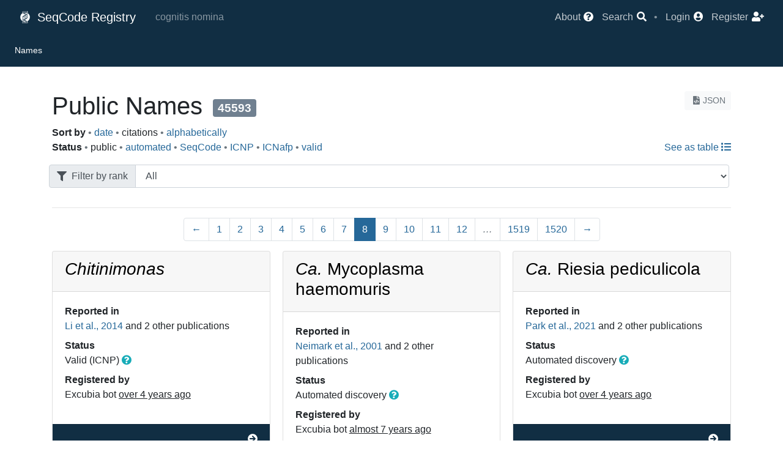

--- FILE ---
content_type: text/html; charset=utf-8
request_url: https://registry.seqco.de/names?page=8&sort=citations&status=public
body_size: 7967
content:
<!DOCTYPE html>
<html>
  <head>
    <!-- Page identity -->
    <title>SeqCode Registry</title>
      <link rel="canonical" href="https://registry.seqco.de/names?page=8&amp;sort=citations&amp;status=public" />
    <meta charset="utf-8" />

    <!-- Base infrastructure -->
    <meta name="csrf-param" content="authenticity_token" />
<meta name="csrf-token" content="HkpVLmTlO1eCSwr4AFhftjMAHKHYwbRc+POJMryVcMh0BocG1kt1Y8AtQKoHUMG00b5Rr0e/QtIry41wXNAO1g==" />
    <link rel="stylesheet" media="all" href="/assets/application-75737225417502e91cd7288c56019f3a41747e93c53306976d105de696c5d8a0.css" data-turbolinks-track="reload" />
    <script src="/assets/application-17b3c4ca44902552b142820c2c312833494bf7a956f1e5b63870f05ed3595982.js" data-turbolinks-track="reload"></script>
    <script src="/packs/js/application-e44b5eafd8c440f0b8da.js"></script>
    <link rel="stylesheet" media="screen" href="//ajax.googleapis.com/ajax/libs/jqueryui/1.12.1/themes/le-frog/jquery-ui.min.css" />
    <meta name="viewport" content="width=device-width, initial-scale=0.8" />

    <!-- Plausible -->
      <script
        defer
        event-app="registry"
        data-domain="registry.seqco.de"
        src="https://analytics.seqco.de/js/script.pageview-props.js"
      ></script>

    <!-- MapLibre -->
    <script
      defer
      src="https://unpkg.com/maplibre-gl@latest/dist/maplibre-gl.js"
    ></script>
    <link rel="stylesheet" defer
          href="https://unpkg.com/maplibre-gl@latest/dist/maplibre-gl.css" />

    <!-- Favicons -->
    <link rel="apple-touch-icon" sizes="180x180" href="/apple-touch-icon.png" />
    <link rel="icon" type="image/png" sizes="32x32" href="/favicon-32x32.png" />
    <link rel="icon" type="image/png" sizes="16x16" href="/favicon-16x16.png" />
    <link rel="manifest" href="/site.webmanifest" />
  </head>

  <body>
      <script type="text/javascript">
  var ROOT_PATH = 'https://registry.seqco.de/';
</script>


<nav class="navbar navbar-expand-lg navbar-dark bg-vdark-ce">
  <div class="container-fluid d-flex flex-row">
    <div class="navbar-brand p-0 m-0">
      <a class="navbar-brand" href="https://registry.seqco.de/">
        <img class="mr-1" style="margin-bottom: 0.25rem;" alt="SeqCode Logo" src="/assets/logo-531581d27b8b11d3f90c5edcdff07beba943da6c0ed00b0fa8d22c0109d5db7d.svg" width="20" height="20" />
        SeqCode Registry
</a>    </div>

    <div class="navbar-text flex-fill text-left">
      <span class="mx-3 navbar-lemma">cognitis nomina</span>
    </div>

    <button class="navbar-toggler" type="button" data-toggle="collapse"
            data-target="#navbarNav" aria-controls="navbarNav"
            aria-expanded="false" aria-label="Toggle navigation">
      <span class="navbar-toggler-icon"></span>
    </button>
    <div class="collapse navbar-collapse flex-grow-0" id="navbarNav">
      <ul class="navbar-nav">
  <li class="nav-item">
    <a title="About the SeqCode Registry" href="/page/about">
      <span class="nav-item-text">About</span>
      <i class="fas fa-question-circle"></i>
</a>  </li>
  <li class="nav-item">
    <a class="" type="button" data-toggle="modal" data-target="#modal-c85ac66f-ee83-4fc8-9fa3-93aa6d4277a7">
      <span class="nav-item-text">Search</span>
      <i class="fas fa-search"></i>
</a>  </li>
  <li class="nav-text">
    •
  </li>
    <li class="nav-item">
      <a title="Login" href="/users/sign_in">
        <span class="nav-item-text">Login</span>
        <i class="fas fa-user-circle"></i>
</a>    </li>
    <li class="nav-item">
      <a title="Register" href="/users/sign_up">
        <span class="nav-item-text">Register</span>
        <i class="fas fa-user-plus"></i>
</a>    </li>
</ul>

    </div>
  </div>
</nav>
  <nav class="navbar small sticky-top navbar-expand navbar-dark bg-dark-ce
              justify-content-between overflow-hidden">
    <div class="navbar-nav">
      <div class="collapse navbar-collapse crumbs">
        <a class="nav-item nav-link only-stuck" title="Home" href="https://registry.seqco.de/">
          <i class="fas fa-university"></i>
</a>            <span class="nav-item nav-link active">Names</span>
      </div>
    </div>
    <div>
      <a class="only-stuck" type="button" data-toggle="modal" data-target="#modal-c85ac66f-ee83-4fc8-9fa3-93aa6d4277a7">
        <i class="fas fa-search"></i>
</a>    </div>
  </nav>

        <div class='container mt-3'>
  </div>

      <br/>
    <div class="container">
      <div class="row">
          <div class="col-12">
            <div class="float-right text-right"><a color="light" class=" btn btn-light btn-sm text-muted" href="https://registry.seqco.de/names.json?page=8&amp;sort=citations&amp;status=public"><i class="fas fa-file-code"></i>JSON</a></div>

<h1>
  Public Names
  <div class="badge badge-count">45593</div>
</h1>

<div class="container p-0">
  <div class="row">
    <div class="col-sm-9">
      <b>Sort by</b>
        <span class="text-muted">•</span>
        <a href="/names?sort=date&amp;status=public">date</a>
        <span class="text-muted">•</span>
        citations
        <span class="text-muted">•</span>
        <a href="/names?sort=alphabetically&amp;status=public">alphabetically</a>

      <br/>
      <b>Status</b>
        <span class="text-muted">•</span>
        public
        <span class="text-muted">•</span>
        <a href="/names?sort=citations&amp;status=automated">automated</a>
        <span class="text-muted">•</span>
        <a href="/names?sort=citations&amp;status=SeqCode">SeqCode</a>
        <span class="text-muted">•</span>
        <a href="/names?sort=citations&amp;status=ICNP">ICNP</a>
        <span class="text-muted">•</span>
        <a href="/names?sort=citations&amp;status=ICNafp">ICNafp</a>
        <span class="text-muted">•</span>
        <a href="/names?sort=citations&amp;status=valid">valid</a>
    </div>
    <div class="col-sm-3 text-right">

      <br/>
      <a href="https://registry.seqco.de/set/list?from=%2Fnames%3Fpage%3D8%26sort%3Dcitations%26status%3Dpublic"><span>See as table </span><i class="fas fa-list"></i></a>
    </div>
  </div>
</div>
<form class="form-row pr-1" action="/names" accept-charset="UTF-8" method="get"><input name="utf8" type="hidden" value="&#x2713;" autocomplete="off" />
    <input type="hidden" name="page" id="page" value="8" autocomplete="off" />
    <input type="hidden" name="sort" id="sort" value="citations" autocomplete="off" />
    <input type="hidden" name="status" id="status" value="public" autocomplete="off" />
  <div class="input-group my-3 mr-1">
    <div class="input-group-prepend">
      <span class="input-group-text">
        <i class="fas fa-filter mr-2"></i> Filter by rank
      </span>
    </div>
    <select name="rank" id="filter-rank" class="form-control" onchange="this.form.submit(); $(this).attr(&quot;disabled&quot;, true);"><option value="">All</option>
<option value="domain">Domain</option>
<option value="phylum">Phylum</option>
<option value="class">Class</option>
<option value="order">Order</option>
<option value="family">Family</option>
<option value="genus">Genus</option>
<option value="species">Species</option>
<option value="subspecies">Subspecies</option></select>
  </div>
</form>

<hr/>

<nav><ul class="pagination justify-content-center"><li class="page-item"><a class="page-link" rel="prev" href="/names?page=7&amp;sort=citations&amp;status=public">&larr;</a></li> <li class="page-item"><a class="page-link" href="/names?page=1&amp;sort=citations&amp;status=public">1</a></li> <li class="page-item"><a class="page-link" href="/names?page=2&amp;sort=citations&amp;status=public">2</a></li> <li class="page-item"><a class="page-link" href="/names?page=3&amp;sort=citations&amp;status=public">3</a></li> <li class="page-item"><a class="page-link" href="/names?page=4&amp;sort=citations&amp;status=public">4</a></li> <li class="page-item"><a class="page-link" href="/names?page=5&amp;sort=citations&amp;status=public">5</a></li> <li class="page-item"><a class="page-link" href="/names?page=6&amp;sort=citations&amp;status=public">6</a></li> <li class="page-item"><a class="page-link" rel="prev" href="/names?page=7&amp;sort=citations&amp;status=public">7</a></li> <li class="page-item active"><span class="page-link">8</span></li> <li class="page-item"><a class="page-link" rel="next" href="/names?page=9&amp;sort=citations&amp;status=public">9</a></li> <li class="page-item"><a class="page-link" href="/names?page=10&amp;sort=citations&amp;status=public">10</a></li> <li class="page-item"><a class="page-link" href="/names?page=11&amp;sort=citations&amp;status=public">11</a></li> <li class="page-item"><a class="page-link" href="/names?page=12&amp;sort=citations&amp;status=public">12</a></li> <li class="page-item disabled"><i class="page-link">&hellip;</i></li> <li class="page-item"><a class="page-link" href="/names?page=1519&amp;sort=citations&amp;status=public">1519</a></li> <li class="page-item"><a class="page-link" href="/names?page=1520&amp;sort=citations&amp;status=public">1520</a></li> <li class="page-item"><a class="page-link" rel="next" href="/names?page=9&amp;sort=citations&amp;status=public">&rarr;</a></li></ul></nav><div class="card-columns">
    <div class="card"><a class="card-header-link" href="/names/4939"><div class="card-header"><h3><i>Chitinimonas</i></h3></div></a><div class="card-body"><dl>
    <dt>Reported in</dt><dd class="">
        <a href="/publications/3607">Li et al., 2014</a>

        and 2 other publications
</dd>

  <dt>Status</dt><dd class="">
    Valid (ICNP)
    <span class="" icon="question-circle" type="button" data-toggle="modal" data-target="#modal-c120f62f-624e-4401-8b7d-cea911ed9611"><b class="text-info"></b><i class="fas fa-question-circle hover-help"></i></span>
</dd>
  <dt>Registered by</dt><dd class="">
    Excubia bot
    <u class="hover-help" title="2021-10-22 02:24 PM (UTC)">over 4 years ago</u>
</dd>
</dl></div><div class="card-footer text-right bg-dark-ce">    <ul class="list-inline m-0 text-right">
      <li class="list-inline-item m-0">
        <a title="See more" href="/names/4939">
          <i class="fas fa-arrow-circle-right"></i>
</a>      </li>
    </ul>
</div></div>

    <div class="card"><a class="card-header-link" href="/names/13441"><div class="card-header"><h3><i>Mycoplasma</i></h3></div></a><div class="card-body"><dl>
    <dt>Reported in</dt><dd class="">
        <a href="/publications/2711">Orozco et al., 2022</a>

        and 2 other publications
</dd>

  <dt>Status</dt><dd class="">
    Valid (ICNP)
    <span class="" icon="question-circle" type="button" data-toggle="modal" data-target="#modal-127cdda2-1fbc-46fb-a184-becf94add2bc"><b class="text-info"></b><i class="fas fa-question-circle hover-help"></i></span>
</dd>
  <dt>Registered by</dt><dd class="">
    Excubia bot
    <u class="hover-help" title="2021-10-22 02:34 PM (UTC)">over 4 years ago</u>
</dd>
</dl></div><div class="card-footer text-right bg-dark-ce">    <ul class="list-inline m-0 text-right">
      <li class="list-inline-item m-0">
        <a title="See more" href="/names/13441">
          <i class="fas fa-arrow-circle-right"></i>
</a>      </li>
    </ul>
</div></div>

    <div class="card"><a class="card-header-link" href="/names/98"><div class="card-header"><h3><i>Ca.</i> Megaira polyxenophila</h3></div></a><div class="card-body"><dl>
    <dt>Reported in</dt><dd class="">
        <a href="/publications/729">Schrallhammer et al., 2013</a>

        and 2 other publications
</dd>

  <dt>Status</dt><dd class="">
    Automated discovery
    <span class="" icon="question-circle" type="button" data-toggle="modal" data-target="#modal-bdf8a9bc-adf7-4d9b-9f9e-0cc0a3626d6f"><b class="text-info"></b><i class="fas fa-question-circle hover-help"></i></span>
</dd>
  <dt>Registered by</dt><dd class="">
    Excubia bot
    <u class="hover-help" title="2019-04-15 06:48 PM (UTC)">almost 7 years ago</u>
</dd>
</dl></div><div class="card-footer text-right bg-dark-ce">    <ul class="list-inline m-0 text-right">
      <li class="list-inline-item m-0">
        <a title="See more" href="/names/98">
          <i class="fas fa-arrow-circle-right"></i>
</a>      </li>
    </ul>
</div></div>

    <div class="card"><a class="card-header-link" href="/names/352"><div class="card-header"><h3><i>Ca.</i> Trichorickettsia mobilis</h3></div></a><div class="card-body"><dl>
    <dt>Reported in</dt><dd class="">
        <a href="/publications/1469">Sabaneyeva et al., 2018</a>

        and 2 other publications
</dd>

  <dt>Status</dt><dd class="">
    Automated discovery
    <span class="" icon="question-circle" type="button" data-toggle="modal" data-target="#modal-15820b68-bac3-40b0-9ced-d7b0a4f6d794"><b class="text-info"></b><i class="fas fa-question-circle hover-help"></i></span>
</dd>
  <dt>Registered by</dt><dd class="">
    Excubia bot
    <u class="hover-help" title="2019-04-15 07:32 PM (UTC)">almost 7 years ago</u>
</dd>
</dl></div><div class="card-footer text-right bg-dark-ce">    <ul class="list-inline m-0 text-right">
      <li class="list-inline-item m-0">
        <a title="See more" href="/names/352">
          <i class="fas fa-arrow-circle-right"></i>
</a>      </li>
    </ul>
</div></div>

    <div class="card"><a class="card-header-link" href="/names/426"><div class="card-header"><h3><i>Ca.</i> Berkiella aquae</h3></div></a><div class="card-body"><dl>
    <dt>Reported in</dt><dd class="">
        <a href="/publications/1030">Mehari et al., 2016</a>

        and 2 other publications
</dd>

  <dt>Status</dt><dd class="">
    Automated discovery
    <span class="" icon="question-circle" type="button" data-toggle="modal" data-target="#modal-66b29bef-ff56-4951-8ca7-950bc2937561"><b class="text-info"></b><i class="fas fa-question-circle hover-help"></i></span>
</dd>
  <dt>Registered by</dt><dd class="">
    Excubia bot
    <u class="hover-help" title="2019-04-15 07:32 PM (UTC)">almost 7 years ago</u>
</dd>
</dl></div><div class="card-footer text-right bg-dark-ce">    <ul class="list-inline m-0 text-right">
      <li class="list-inline-item m-0">
        <a title="See more" href="/names/426">
          <i class="fas fa-arrow-circle-right"></i>
</a>      </li>
    </ul>
</div></div>

    <div class="card"><a class="card-header-link" href="/names/2531"><div class="card-header"><h3><i>Amycolatopsis alba</i></h3></div></a><div class="card-body"><dl>
    <dt>Reported in</dt><dd class="">
        <a href="/publications/2525">Mertz, Yao, 1993</a>

        and 2 other publications
</dd>

  <dt>Status</dt><dd class="">
    Valid (ICNP)
    <span class="" icon="question-circle" type="button" data-toggle="modal" data-target="#modal-500e88f3-2f9a-4b87-91b1-cd5bb4852ea1"><b class="text-info"></b><i class="fas fa-question-circle hover-help"></i></span>
</dd>
  <dt>Registered by</dt><dd class="">
    Excubia bot
    <u class="hover-help" title="2021-10-22 02:22 PM (UTC)">over 4 years ago</u>
</dd>
</dl></div><div class="card-footer text-right bg-dark-ce">    <ul class="list-inline m-0 text-right">
      <li class="list-inline-item m-0">
        <a title="See more" href="/names/2531">
          <i class="fas fa-arrow-circle-right"></i>
</a>      </li>
    </ul>
</div></div>

    <div class="card"><a class="card-header-link" href="/names/16193"><div class="card-header"><h3><i>Pleionea</i></h3></div></a><div class="card-body"><dl>
    <dt>Reported in</dt><dd class="">
        <a href="/publications/3665">Wang et al., 2015</a>

        and 2 other publications
</dd>

  <dt>Status</dt><dd class="">
    Valid (ICNP)
    <span class="" icon="question-circle" type="button" data-toggle="modal" data-target="#modal-31a78ef1-8a8b-45ce-abfe-c538f0ebfee9"><b class="text-info"></b><i class="fas fa-question-circle hover-help"></i></span>
</dd>
  <dt>Registered by</dt><dd class="">
    Excubia bot
    <u class="hover-help" title="2021-10-22 02:38 PM (UTC)">over 4 years ago</u>
</dd>
</dl></div><div class="card-footer text-right bg-dark-ce">    <ul class="list-inline m-0 text-right">
      <li class="list-inline-item m-0">
        <a title="See more" href="/names/16193">
          <i class="fas fa-arrow-circle-right"></i>
</a>      </li>
    </ul>
</div></div>

    <div class="card"><a class="card-header-link" href="/names/33292"><div class="card-header"><h3><i>Methanocrinis harundinaceus</i> <sup>Ts</sup></h3></div></a><div class="card-body"><dl>
    <dt>Reported in</dt><dd class="">
        <a href="/publications/3304">Ma, 2006</a>

        and 2 other publications
</dd>

  <dt>Status</dt><dd class="">
    Valid (SeqCode)
    <span class="" icon="question-circle" type="button" data-toggle="modal" data-target="#modal-20390fb8-cdab-4051-b7a8-9074b160c3e6"><b class="text-info"></b><i class="fas fa-question-circle hover-help"></i></span>
</dd>
  <dt>Registered by</dt><dd class="">
    <a href="/sysusers/AlexMerkel">Merkel, Alexander</a>
    <u class="hover-help" title="2023-11-16 04:23 PM (UTC)">about 2 years ago</u>
</dd>
</dl></div><div class="card-footer text-right bg-dark-ce">    <ul class="list-inline m-0 text-right">
        <li class="list-inline-item m-0">
          <a title="Genome page" href="/genomes/1422">
            <i class="fas fa-dna"></i>
</a>        </li>
      <li class="list-inline-item m-0">
        <a title="See more" href="/names/33292">
          <i class="fas fa-arrow-circle-right"></i>
</a>      </li>
    </ul>
</div></div>

    <div class="card"><a class="card-header-link" href="/names/321"><div class="card-header"><h3><i>Ca.</i> Borrelia kalaharica</h3></div></a><div class="card-body"><dl>
    <dt>Reported in</dt><dd class="">
        <a href="/publications/989">Fingerle et al., 2016</a>

        and 2 other publications
</dd>

  <dt>Status</dt><dd class="">
    Automated discovery
    <span class="" icon="question-circle" type="button" data-toggle="modal" data-target="#modal-b544a93f-b841-4134-a17a-11155a315215"><b class="text-info"></b><i class="fas fa-question-circle hover-help"></i></span>
</dd>
  <dt>Registered by</dt><dd class="">
    Excubia bot
    <u class="hover-help" title="2019-04-15 07:32 PM (UTC)">almost 7 years ago</u>
</dd>
</dl></div><div class="card-footer text-right bg-dark-ce">    <ul class="list-inline m-0 text-right">
      <li class="list-inline-item m-0">
        <a title="See more" href="/names/321">
          <i class="fas fa-arrow-circle-right"></i>
</a>      </li>
    </ul>
</div></div>

    <div class="card"><a class="card-header-link" href="/names/34224"><div class="card-header"><h3><i>Leptolyngbyales</i></h3></div></a><div class="card-body"><dl>
    <dt>Reported in</dt><dd class="">
        <a href="/publications/2514">Parks et al., 2018</a>

        and 2 other publications
</dd>

  <dt>Status</dt><dd class="">
    Valid (ICNafp)
    <span class="" icon="question-circle" type="button" data-toggle="modal" data-target="#modal-a78afbdc-22d1-4467-821e-9287eb33b2c2"><b class="text-info"></b><i class="fas fa-question-circle hover-help"></i></span>
</dd>
  <dt>Registered by</dt><dd class="">
    <a href="/sysusers/miguel">Rodriguez-R, Luis M</a>
    <u class="hover-help" title="2024-01-10 09:40 PM (UTC)">about 2 years ago</u>
</dd>
</dl></div><div class="card-footer text-right bg-dark-ce">    <ul class="list-inline m-0 text-right">
      <li class="list-inline-item m-0">
        <a title="See more" href="/names/34224">
          <i class="fas fa-arrow-circle-right"></i>
</a>      </li>
    </ul>
</div></div>

    <div class="card"><a class="card-header-link" href="/names/49"><div class="card-header"><h3><i>Ca.</i> Mycoplasma haemomuris</h3></div></a><div class="card-body"><dl>
    <dt>Reported in</dt><dd class="">
        <a href="/publications/90">Neimark et al., 2001</a>

        and 2 other publications
</dd>

  <dt>Status</dt><dd class="">
    Automated discovery
    <span class="" icon="question-circle" type="button" data-toggle="modal" data-target="#modal-a125150a-a524-4e11-a2bd-f12f95571103"><b class="text-info"></b><i class="fas fa-question-circle hover-help"></i></span>
</dd>
  <dt>Registered by</dt><dd class="">
    Excubia bot
    <u class="hover-help" title="2019-04-15 06:48 PM (UTC)">almost 7 years ago</u>
</dd>
</dl></div><div class="card-footer text-right bg-dark-ce">    <ul class="list-inline m-0 text-right">
      <li class="list-inline-item m-0">
        <a title="See more" href="/names/49">
          <i class="fas fa-arrow-circle-right"></i>
</a>      </li>
    </ul>
</div></div>

    <div class="card"><a class="card-header-link" href="/names/264"><div class="card-header"><h3><i>Ca.</i> Rhabdochlamydia porcellionis</h3></div></a><div class="card-body"><dl>
    <dt>Reported in</dt><dd class="">
        <a href="/publications/2982">Shay et al., 1985</a>

        and 2 other publications
</dd>

  <dt>Status</dt><dd class="">
    Automated discovery
    <span class="" icon="question-circle" type="button" data-toggle="modal" data-target="#modal-d5ab26fd-dac7-4e32-8580-2d27eecae18f"><b class="text-info"></b><i class="fas fa-question-circle hover-help"></i></span>
</dd>
  <dt>Registered by</dt><dd class="">
    Excubia bot
    <u class="hover-help" title="2019-04-15 06:48 PM (UTC)">almost 7 years ago</u>
</dd>
</dl></div><div class="card-footer text-right bg-dark-ce">    <ul class="list-inline m-0 text-right">
      <li class="list-inline-item m-0">
        <a title="See more" href="/names/264">
          <i class="fas fa-arrow-circle-right"></i>
</a>      </li>
    </ul>
</div></div>

    <div class="card"><a class="card-header-link" href="/names/756"><div class="card-header"><h3><i>Ca.</i> Methylumidiphilus alinenensis</h3></div></a><div class="card-body"><dl>
    <dt>Reported in</dt><dd class="">
        <a href="/publications/1959">Oren et al., 2020</a>

        and 2 other publications
</dd>

  <dt>Status</dt><dd class="">
    Automated discovery
    <span class="" icon="question-circle" type="button" data-toggle="modal" data-target="#modal-63b4cfa3-7ceb-4734-b22b-ffc59174826f"><b class="text-info"></b><i class="fas fa-question-circle hover-help"></i></span>
</dd>
  <dt>Registered by</dt><dd class="">
    <a href="/sysusers/miguel_uibk">SeqCode user miguel_uibk</a>
    <u class="hover-help" title="2022-02-21 11:12 AM (UTC)">almost 4 years ago</u>
</dd>
</dl></div><div class="card-footer text-right bg-dark-ce">    <ul class="list-inline m-0 text-right">
        <li class="list-inline-item m-0">
          <a title="Genome page" href="/genomes/11">
            <i class="fas fa-dna"></i>
</a>        </li>
      <li class="list-inline-item m-0">
        <a title="See more" href="/names/756">
          <i class="fas fa-arrow-circle-right"></i>
</a>      </li>
    </ul>
</div></div>

    <div class="card"><a class="card-header-link" href="/names/70"><div class="card-header"><h3><i>Ca.</i> Jettenia asiatica</h3></div></a><div class="card-body"><dl>
    <dt>Reported in</dt><dd class="">
        <a href="/publications/61">Hu et al., 2012</a>

        and 2 other publications
</dd>

  <dt>Status</dt><dd class="">
    Automated discovery
    <span class="" icon="question-circle" type="button" data-toggle="modal" data-target="#modal-ec0fbf06-b75d-42d0-a4f7-c905997d6506"><b class="text-info"></b><i class="fas fa-question-circle hover-help"></i></span>
</dd>
  <dt>Registered by</dt><dd class="">
    Excubia bot
    <u class="hover-help" title="2019-04-15 06:48 PM (UTC)">almost 7 years ago</u>
</dd>
</dl></div><div class="card-footer text-right bg-dark-ce">    <ul class="list-inline m-0 text-right">
      <li class="list-inline-item m-0">
        <a title="See more" href="/names/70">
          <i class="fas fa-arrow-circle-right"></i>
</a>      </li>
    </ul>
</div></div>

    <div class="card"><a class="card-header-link" href="/names/755"><div class="card-header"><h3>&#8220;Aramenus sulfurataquae&#8221;</h3></div></a><div class="card-body"><dl>
    <dt>Reported in</dt><dd class="">
        <a href="/publications/3116">Servín-Garcidueñas, Martínez-Romero, 2014</a>

        and 2 other publications
</dd>

  <dt>Status</dt><dd class="">
    Automated discovery
    <span class="" icon="question-circle" type="button" data-toggle="modal" data-target="#modal-57a0cc3d-ecc5-4a2d-a5bc-33ae255653f4"><b class="text-info"></b><i class="fas fa-question-circle hover-help"></i></span>
</dd>
  <dt>Registered by</dt><dd class="">
    <a href="/sysusers/Melandre">Van Lill, Melandre</a>
    <u class="hover-help" title="2023-08-13 04:19 PM (UTC)">over 2 years ago</u>
</dd>
</dl></div><div class="card-footer text-right bg-dark-ce">    <ul class="list-inline m-0 text-right">
      <li class="list-inline-item m-0">
        <a title="See more" href="/names/755">
          <i class="fas fa-arrow-circle-right"></i>
</a>      </li>
    </ul>
</div></div>

    <div class="card"><a class="card-header-link" href="/names/1223"><div class="card-header"><h3><i>Actinoalloteichus cyanogriseus</i> <sup>T</sup></h3></div></a><div class="card-body"><dl>
    <dt>Reported in</dt><dd class="">
        <a href="/publications/2559">Tamura et al., 2000</a>

        and 2 other publications
</dd>

  <dt>Status</dt><dd class="">
    Valid (ICNP)
    <span class="" icon="question-circle" type="button" data-toggle="modal" data-target="#modal-9950b1aa-2c71-4ac4-97f1-990eee38eec2"><b class="text-info"></b><i class="fas fa-question-circle hover-help"></i></span>
</dd>
  <dt>Registered by</dt><dd class="">
    Excubia bot
    <u class="hover-help" title="2021-10-22 02:21 PM (UTC)">over 4 years ago</u>
</dd>
</dl></div><div class="card-footer text-right bg-dark-ce">    <ul class="list-inline m-0 text-right">
      <li class="list-inline-item m-0">
        <a title="See more" href="/names/1223">
          <i class="fas fa-arrow-circle-right"></i>
</a>      </li>
    </ul>
</div></div>

    <div class="card"><a class="card-header-link" href="/names/727"><div class="card-header"><h3><i>Ca.</i> Methylumidiphilus</h3></div></a><div class="card-body"><dl>
    <dt>Reported in</dt><dd class="">
        <a href="/publications/2295">Martin et al., 2021</a>

        and 2 other publications
</dd>

  <dt>Status</dt><dd class="">
    Automated discovery
    <span class="" icon="question-circle" type="button" data-toggle="modal" data-target="#modal-4ad4dd72-e043-48cf-b867-02ecc8d4086b"><b class="text-info"></b><i class="fas fa-question-circle hover-help"></i></span>
</dd>
  <dt>Registered by</dt><dd class="">
    Excubia bot
    <u class="hover-help" title="2021-08-12 10:00 PM (UTC)">over 4 years ago</u>
</dd>
</dl></div><div class="card-footer text-right bg-dark-ce">    <ul class="list-inline m-0 text-right">
      <li class="list-inline-item m-0">
        <a title="See more" href="/names/727">
          <i class="fas fa-arrow-circle-right"></i>
</a>      </li>
    </ul>
</div></div>

    <div class="card"><a class="card-header-link" href="/names/339"><div class="card-header"><h3><i>Ca.</i> Caldarchaeum</h3></div></a><div class="card-body"><dl>
    <dt>Reported in</dt><dd class="">
        <a href="/publications/2383">Nunoura et al., 2011</a>

        and 2 other publications
</dd>

  <dt>Status</dt><dd class="">
    Automated discovery
    <span class="" icon="question-circle" type="button" data-toggle="modal" data-target="#modal-0803f4b6-84bb-498a-806f-c3f9a79f64e9"><b class="text-info"></b><i class="fas fa-question-circle hover-help"></i></span>
</dd>
  <dt>Registered by</dt><dd class="">
    Excubia bot
    <u class="hover-help" title="2019-04-15 07:32 PM (UTC)">almost 7 years ago</u>
</dd>
</dl></div><div class="card-footer text-right bg-dark-ce">    <ul class="list-inline m-0 text-right">
      <li class="list-inline-item m-0">
        <a title="See more" href="/names/339">
          <i class="fas fa-arrow-circle-right"></i>
</a>      </li>
    </ul>
</div></div>

    <div class="card"><a class="card-header-link" href="/names/731"><div class="card-header"><h3><i>Ca.</i> Pandoraea novymonadis</h3></div></a><div class="card-body"><dl>
    <dt>Reported in</dt><dd class="">
        <a href="/publications/2308">Kostygov et al., 2016</a>

        and 2 other publications
</dd>

  <dt>Status</dt><dd class="">
    Automated discovery
    <span class="" icon="question-circle" type="button" data-toggle="modal" data-target="#modal-2a498133-2a87-41d5-abe8-2cff5be99d6a"><b class="text-info"></b><i class="fas fa-question-circle hover-help"></i></span>
</dd>
  <dt>Registered by</dt><dd class="">
    Excubia bot
    <u class="hover-help" title="2021-08-17 10:00 PM (UTC)">over 4 years ago</u>
</dd>
</dl></div><div class="card-footer text-right bg-dark-ce">    <ul class="list-inline m-0 text-right">
        <li class="list-inline-item m-0">
          <a title="Genome page" href="/genomes/22">
            <i class="fas fa-dna"></i>
</a>        </li>
      <li class="list-inline-item m-0">
        <a title="See more" href="/names/731">
          <i class="fas fa-arrow-circle-right"></i>
</a>      </li>
    </ul>
</div></div>

    <div class="card"><a class="card-header-link" href="/names/2098"><div class="card-header"><h3><i>Cyanobacteriota</i></h3></div></a><div class="card-body"><dl>
    <dt>Reported in</dt><dd class="">
        <a href="/publications/3290">Castenholz, 2015</a>

        and 2 other publications
</dd>

  <dt>Status</dt><dd class="">
    Valid (ICNP)
    <span class="" icon="question-circle" type="button" data-toggle="modal" data-target="#modal-a269c5ad-d3cb-434a-a945-41bb3640d38a"><b class="text-info"></b><i class="fas fa-question-circle hover-help"></i></span>
</dd>
  <dt>Registered by</dt><dd class="">
    Excubia bot
    <u class="hover-help" title="2021-10-22 02:22 PM (UTC)">over 4 years ago</u>
</dd>
</dl></div><div class="card-footer text-right bg-dark-ce">    <ul class="list-inline m-0 text-right">
      <li class="list-inline-item m-0">
        <a title="See more" href="/names/2098">
          <i class="fas fa-arrow-circle-right"></i>
</a>      </li>
    </ul>
</div></div>

    <div class="card"><a class="card-header-link" href="/names/616"><div class="card-header"><h3><i>Ca.</i> Riesia pediculicola</h3></div></a><div class="card-body"><dl>
    <dt>Reported in</dt><dd class="">
        <a href="/publications/2209">Park et al., 2021</a>

        and 2 other publications
</dd>

  <dt>Status</dt><dd class="">
    Automated discovery
    <span class="" icon="question-circle" type="button" data-toggle="modal" data-target="#modal-44488174-8482-421e-aac8-090184503136"><b class="text-info"></b><i class="fas fa-question-circle hover-help"></i></span>
</dd>
  <dt>Registered by</dt><dd class="">
    Excubia bot
    <u class="hover-help" title="2021-07-02 09:33 AM (UTC)">over 4 years ago</u>
</dd>
</dl></div><div class="card-footer text-right bg-dark-ce">    <ul class="list-inline m-0 text-right">
      <li class="list-inline-item m-0">
        <a title="See more" href="/names/616">
          <i class="fas fa-arrow-circle-right"></i>
</a>      </li>
    </ul>
</div></div>

    <div class="card"><a class="card-header-link" href="/names/650"><div class="card-header"><h3><i>Ca.</i> Sifarchaeum marinoarchaea</h3></div></a><div class="card-body"><dl>
    <dt>Reported in</dt><dd class="">
        <a href="/publications/2260">Farag et al., 2020</a>

        and 2 other publications
</dd>

  <dt>Status</dt><dd class="">
    Automated discovery
    <span class="" icon="question-circle" type="button" data-toggle="modal" data-target="#modal-f7fbfd0d-587b-4acd-88f2-a4e8364df023"><b class="text-info"></b><i class="fas fa-question-circle hover-help"></i></span>
</dd>
  <dt>Registered by</dt><dd class="">
    <a href="/sysusers/miguel">Rodriguez-R, Luis M</a>
    <u class="hover-help" title="2024-03-28 01:46 PM (UTC)">almost 2 years ago</u>
</dd>
</dl></div><div class="card-footer text-right bg-dark-ce">    <ul class="list-inline m-0 text-right">
      <li class="list-inline-item m-0">
        <a title="See more" href="/names/650">
          <i class="fas fa-arrow-circle-right"></i>
</a>      </li>
    </ul>
</div></div>

    <div class="card"><a class="card-header-link" href="/names/614"><div class="card-header"><h3><i>Dormibacterota</i></h3></div></a><div class="card-body"><dl>
    <dt>Reported in</dt><dd class="">
        <a href="/publications/2922">Ji et al., 2017</a>

        and 2 other publications
</dd>

  <dt>Status</dt><dd class="">
    Valid (SeqCode)
    <span class="" icon="question-circle" type="button" data-toggle="modal" data-target="#modal-41422837-945b-49b3-9f46-03cbc11377ab"><b class="text-info"></b><i class="fas fa-question-circle hover-help"></i></span>
</dd>
  <dt>Registered by</dt><dd class="">
    <a href="/sysusers/bferrari">Ferrari, Belinda</a>
    <u class="hover-help" title="2024-10-04 01:06 AM (UTC)">over 1 year ago</u>
</dd>
</dl></div><div class="card-footer text-right bg-dark-ce">    <ul class="list-inline m-0 text-right">
      <li class="list-inline-item m-0">
        <a title="See more" href="/names/614">
          <i class="fas fa-arrow-circle-right"></i>
</a>      </li>
    </ul>
</div></div>

    <div class="card"><a class="card-header-link" href="/names/651"><div class="card-header"><h3><i>Ca.</i> Sifarchaeum subterraneus</h3></div></a><div class="card-body"><dl>
    <dt>Reported in</dt><dd class="">
        <a href="/publications/2260">Farag et al., 2020</a>

        and 2 other publications
</dd>

  <dt>Status</dt><dd class="">
    Automated discovery
    <span class="" icon="question-circle" type="button" data-toggle="modal" data-target="#modal-24642ab9-a03d-4918-8fc8-687b374635c9"><b class="text-info"></b><i class="fas fa-question-circle hover-help"></i></span>
</dd>
  <dt>Registered by</dt><dd class="">
    Excubia bot
    <u class="hover-help" title="2021-07-05 11:18 AM (UTC)">over 4 years ago</u>
</dd>
</dl></div><div class="card-footer text-right bg-dark-ce">    <ul class="list-inline m-0 text-right">
      <li class="list-inline-item m-0">
        <a title="See more" href="/names/651">
          <i class="fas fa-arrow-circle-right"></i>
</a>      </li>
    </ul>
</div></div>

    <div class="card"><a class="card-header-link" href="/names/164"><div class="card-header"><h3><i>Planktophila limnetica</i> <sup>Ts</sup></h3></div></a><div class="card-body"><dl>
    <dt>Reported in</dt><dd class="">
        <a href="/publications/876">Jezbera et al., 2009</a>

        and 2 other publications
</dd>

  <dt>Status</dt><dd class="">
    Valid (SeqCode)
    <span class="" icon="question-circle" type="button" data-toggle="modal" data-target="#modal-48463542-0fbb-47bb-bc21-e0d933b0ef54"><b class="text-info"></b><i class="fas fa-question-circle hover-help"></i></span>
</dd>
  <dt>Registered by</dt><dd class="">
    <a href="/sysusers/michaelasalcher">Salcher, Michaela M</a>
    <u class="hover-help" title="2019-04-15 06:48 PM (UTC)">almost 7 years ago</u>
</dd>
</dl></div><div class="card-footer text-right bg-dark-ce">    <ul class="list-inline m-0 text-right">
        <li class="list-inline-item m-0">
          <a title="Genome page" href="/genomes/3571">
            <i class="fas fa-dna"></i>
</a>        </li>
      <li class="list-inline-item m-0">
        <a title="See more" href="/names/164">
          <i class="fas fa-arrow-circle-right"></i>
</a>      </li>
    </ul>
</div></div>

    <div class="card"><a class="card-header-link" href="/names/163"><div class="card-header"><h3><i>Ca.</i> Mycoplasma haemovis</h3></div></a><div class="card-body"><dl>
    <dt>Reported in</dt><dd class="">
        <a href="/publications/406">Suzuki et al., 2011</a>

        and 2 other publications
</dd>

  <dt>Status</dt><dd class="">
    Automated discovery
    <span class="" icon="question-circle" type="button" data-toggle="modal" data-target="#modal-d064d01d-9177-4fab-9e45-0202272077ab"><b class="text-info"></b><i class="fas fa-question-circle hover-help"></i></span>
</dd>
  <dt>Registered by</dt><dd class="">
    Excubia bot
    <u class="hover-help" title="2019-04-15 06:48 PM (UTC)">almost 7 years ago</u>
</dd>
</dl></div><div class="card-footer text-right bg-dark-ce">    <ul class="list-inline m-0 text-right">
      <li class="list-inline-item m-0">
        <a title="See more" href="/names/163">
          <i class="fas fa-arrow-circle-right"></i>
</a>      </li>
    </ul>
</div></div>

    <div class="card"><a class="card-header-link" href="/names/302"><div class="card-header"><h3><i>Ca.</i> Jettenia ecosi</h3></div></a><div class="card-body"><dl>
    <dt>Reported in</dt><dd class="">
        <a href="/publications/1509">Бочкова et al., 2018</a>

        and 2 other publications
</dd>

  <dt>Status</dt><dd class="">
    Automated discovery
    <span class="" icon="question-circle" type="button" data-toggle="modal" data-target="#modal-21f7ab6c-46cf-4ca1-a214-d2c64d3dd670"><b class="text-info"></b><i class="fas fa-question-circle hover-help"></i></span>
</dd>
  <dt>Registered by</dt><dd class="">
    Excubia bot
    <u class="hover-help" title="2019-04-15 07:32 PM (UTC)">almost 7 years ago</u>
</dd>
</dl></div><div class="card-footer text-right bg-dark-ce">    <ul class="list-inline m-0 text-right">
      <li class="list-inline-item m-0">
        <a title="See more" href="/names/302">
          <i class="fas fa-arrow-circle-right"></i>
</a>      </li>
    </ul>
</div></div>

    <div class="card"><a class="card-header-link" href="/names/155"><div class="card-header"><h3><i>Ca.</i> Phytoplasma convolvuli</h3></div></a><div class="card-body"><dl>
    <dt>Reported in</dt><dd class="">
        <a href="/publications/437">Martini et al., 2012</a>

        and 2 other publications
</dd>

  <dt>Status</dt><dd class="">
    Automated discovery
    <span class="" icon="question-circle" type="button" data-toggle="modal" data-target="#modal-0d14bf78-e17c-4ff2-af1a-d38184ba06a5"><b class="text-info"></b><i class="fas fa-question-circle hover-help"></i></span>
</dd>
  <dt>Registered by</dt><dd class="">
    Excubia bot
    <u class="hover-help" title="2019-04-15 06:48 PM (UTC)">almost 7 years ago</u>
</dd>
</dl></div><div class="card-footer text-right bg-dark-ce">    <ul class="list-inline m-0 text-right">
      <li class="list-inline-item m-0">
        <a title="See more" href="/names/155">
          <i class="fas fa-arrow-circle-right"></i>
</a>      </li>
    </ul>
</div></div>

    <div class="card"><a class="card-header-link" href="/names/79"><div class="card-header"><h3><i>Ca.</i> Phytoplasma palmicola</h3></div></a><div class="card-body"><dl>
    <dt>Reported in</dt><dd class="">
        <a href="/publications/493">Harrison et al., 2014</a>

        and 2 other publications
</dd>

  <dt>Status</dt><dd class="">
    Automated discovery
    <span class="" icon="question-circle" type="button" data-toggle="modal" data-target="#modal-e8519618-a702-46a8-ac8f-b2bd7b5e1841"><b class="text-info"></b><i class="fas fa-question-circle hover-help"></i></span>
</dd>
  <dt>Registered by</dt><dd class="">
    Excubia bot
    <u class="hover-help" title="2019-04-15 06:48 PM (UTC)">almost 7 years ago</u>
</dd>
</dl></div><div class="card-footer text-right bg-dark-ce">    <ul class="list-inline m-0 text-right">
      <li class="list-inline-item m-0">
        <a title="See more" href="/names/79">
          <i class="fas fa-arrow-circle-right"></i>
</a>      </li>
    </ul>
</div></div>

    <div class="card"><a class="card-header-link" href="/names/720"><div class="card-header"><h3><i>Ca.</i> Methanofastidiosum methylothiophilum</h3></div></a><div class="card-body"><dl>
    <dt>Reported in</dt><dd class="">
        <a href="/publications/2278">Nobu et al., 2016</a>

        and 2 other publications
</dd>

  <dt>Status</dt><dd class="">
    Automated discovery
    <span class="" icon="question-circle" type="button" data-toggle="modal" data-target="#modal-b924fe2e-6573-4179-b75b-85a1b01586a4"><b class="text-info"></b><i class="fas fa-question-circle hover-help"></i></span>
</dd>
  <dt>Registered by</dt><dd class="">
    Excubia bot
    <u class="hover-help" title="2021-07-23 06:13 PM (UTC)">over 4 years ago</u>
</dd>
</dl></div><div class="card-footer text-right bg-dark-ce">    <ul class="list-inline m-0 text-right">
      <li class="list-inline-item m-0">
        <a title="See more" href="/names/720">
          <i class="fas fa-arrow-circle-right"></i>
</a>      </li>
    </ul>
</div></div>

</div><nav><ul class="pagination justify-content-center"><li class="page-item"><a class="page-link" rel="prev" href="/names?page=7&amp;sort=citations&amp;status=public">&larr;</a></li> <li class="page-item"><a class="page-link" href="/names?page=1&amp;sort=citations&amp;status=public">1</a></li> <li class="page-item"><a class="page-link" href="/names?page=2&amp;sort=citations&amp;status=public">2</a></li> <li class="page-item"><a class="page-link" href="/names?page=3&amp;sort=citations&amp;status=public">3</a></li> <li class="page-item"><a class="page-link" href="/names?page=4&amp;sort=citations&amp;status=public">4</a></li> <li class="page-item"><a class="page-link" href="/names?page=5&amp;sort=citations&amp;status=public">5</a></li> <li class="page-item"><a class="page-link" href="/names?page=6&amp;sort=citations&amp;status=public">6</a></li> <li class="page-item"><a class="page-link" rel="prev" href="/names?page=7&amp;sort=citations&amp;status=public">7</a></li> <li class="page-item active"><span class="page-link">8</span></li> <li class="page-item"><a class="page-link" rel="next" href="/names?page=9&amp;sort=citations&amp;status=public">9</a></li> <li class="page-item"><a class="page-link" href="/names?page=10&amp;sort=citations&amp;status=public">10</a></li> <li class="page-item"><a class="page-link" href="/names?page=11&amp;sort=citations&amp;status=public">11</a></li> <li class="page-item"><a class="page-link" href="/names?page=12&amp;sort=citations&amp;status=public">12</a></li> <li class="page-item disabled"><i class="page-link">&hellip;</i></li> <li class="page-item"><a class="page-link" href="/names?page=1519&amp;sort=citations&amp;status=public">1519</a></li> <li class="page-item"><a class="page-link" href="/names?page=1520&amp;sort=citations&amp;status=public">1520</a></li> <li class="page-item"><a class="page-link" rel="next" href="/names?page=9&amp;sort=citations&amp;status=public">&rarr;</a></li></ul></nav><br />

          </div>
      </div>
    </div>
      
<!-- Fixed container elements -->
<div id="modal-c120f62f-624e-4401-8b7d-cea911ed9611" class="modal fade" tabindex="-1" role="dialog"><div class="modal-dialog modal-dialog-centered" role="document"><div class="modal-content"><div class="modal-header"><h5 class="modal-title">Valid (ICNP)</h5><button type="button" class="close" data-dismiss="modal" aria-label="Close"><span aria-hidden="true">&times;</span></button></div><div class=" modal-body">This name has been validly published under the rules of the ICNP and has priority in the scientific record </div></div></div></div><div id="modal-127cdda2-1fbc-46fb-a184-becf94add2bc" class="modal fade" tabindex="-1" role="dialog"><div class="modal-dialog modal-dialog-centered" role="document"><div class="modal-content"><div class="modal-header"><h5 class="modal-title">Valid (ICNP)</h5><button type="button" class="close" data-dismiss="modal" aria-label="Close"><span aria-hidden="true">&times;</span></button></div><div class=" modal-body">This name has been validly published under the rules of the ICNP and has priority in the scientific record </div></div></div></div><div id="modal-bdf8a9bc-adf7-4d9b-9f9e-0cc0a3626d6f" class="modal fade" tabindex="-1" role="dialog"><div class="modal-dialog modal-dialog-centered" role="document"><div class="modal-content"><div class="modal-header"><h5 class="modal-title">Automated discovery</h5><button type="button" class="close" data-dismiss="modal" aria-label="Close"><span aria-hidden="true">&times;</span></button></div><div class=" modal-body">This name was automatically created by the system and has not undergone expert review </div></div></div></div><div id="modal-15820b68-bac3-40b0-9ced-d7b0a4f6d794" class="modal fade" tabindex="-1" role="dialog"><div class="modal-dialog modal-dialog-centered" role="document"><div class="modal-content"><div class="modal-header"><h5 class="modal-title">Automated discovery</h5><button type="button" class="close" data-dismiss="modal" aria-label="Close"><span aria-hidden="true">&times;</span></button></div><div class=" modal-body">This name was automatically created by the system and has not undergone expert review </div></div></div></div><div id="modal-66b29bef-ff56-4951-8ca7-950bc2937561" class="modal fade" tabindex="-1" role="dialog"><div class="modal-dialog modal-dialog-centered" role="document"><div class="modal-content"><div class="modal-header"><h5 class="modal-title">Automated discovery</h5><button type="button" class="close" data-dismiss="modal" aria-label="Close"><span aria-hidden="true">&times;</span></button></div><div class=" modal-body">This name was automatically created by the system and has not undergone expert review </div></div></div></div><div id="modal-500e88f3-2f9a-4b87-91b1-cd5bb4852ea1" class="modal fade" tabindex="-1" role="dialog"><div class="modal-dialog modal-dialog-centered" role="document"><div class="modal-content"><div class="modal-header"><h5 class="modal-title">Valid (ICNP)</h5><button type="button" class="close" data-dismiss="modal" aria-label="Close"><span aria-hidden="true">&times;</span></button></div><div class=" modal-body">This name has been validly published under the rules of the ICNP and has priority in the scientific record </div></div></div></div><div id="modal-31a78ef1-8a8b-45ce-abfe-c538f0ebfee9" class="modal fade" tabindex="-1" role="dialog"><div class="modal-dialog modal-dialog-centered" role="document"><div class="modal-content"><div class="modal-header"><h5 class="modal-title">Valid (ICNP)</h5><button type="button" class="close" data-dismiss="modal" aria-label="Close"><span aria-hidden="true">&times;</span></button></div><div class=" modal-body">This name has been validly published under the rules of the ICNP and has priority in the scientific record </div></div></div></div><div id="modal-20390fb8-cdab-4051-b7a8-9074b160c3e6" class="modal fade" tabindex="-1" role="dialog"><div class="modal-dialog modal-dialog-centered" role="document"><div class="modal-content"><div class="modal-header"><h5 class="modal-title">Valid (SeqCode)</h5><button type="button" class="close" data-dismiss="modal" aria-label="Close"><span aria-hidden="true">&times;</span></button></div><div class=" modal-body">This name has been validly published under the rules of the SeqCode and has priority in the scientific record </div></div></div></div><div id="modal-b544a93f-b841-4134-a17a-11155a315215" class="modal fade" tabindex="-1" role="dialog"><div class="modal-dialog modal-dialog-centered" role="document"><div class="modal-content"><div class="modal-header"><h5 class="modal-title">Automated discovery</h5><button type="button" class="close" data-dismiss="modal" aria-label="Close"><span aria-hidden="true">&times;</span></button></div><div class=" modal-body">This name was automatically created by the system and has not undergone expert review </div></div></div></div><div id="modal-a78afbdc-22d1-4467-821e-9287eb33b2c2" class="modal fade" tabindex="-1" role="dialog"><div class="modal-dialog modal-dialog-centered" role="document"><div class="modal-content"><div class="modal-header"><h5 class="modal-title">Valid (ICNafp)</h5><button type="button" class="close" data-dismiss="modal" aria-label="Close"><span aria-hidden="true">&times;</span></button></div><div class=" modal-body">This name has been validly published under the rules of the ICNafp and has priority in the scientific record </div></div></div></div><div id="modal-a125150a-a524-4e11-a2bd-f12f95571103" class="modal fade" tabindex="-1" role="dialog"><div class="modal-dialog modal-dialog-centered" role="document"><div class="modal-content"><div class="modal-header"><h5 class="modal-title">Automated discovery</h5><button type="button" class="close" data-dismiss="modal" aria-label="Close"><span aria-hidden="true">&times;</span></button></div><div class=" modal-body">This name was automatically created by the system and has not undergone expert review </div></div></div></div><div id="modal-d5ab26fd-dac7-4e32-8580-2d27eecae18f" class="modal fade" tabindex="-1" role="dialog"><div class="modal-dialog modal-dialog-centered" role="document"><div class="modal-content"><div class="modal-header"><h5 class="modal-title">Automated discovery</h5><button type="button" class="close" data-dismiss="modal" aria-label="Close"><span aria-hidden="true">&times;</span></button></div><div class=" modal-body">This name was automatically created by the system and has not undergone expert review </div></div></div></div><div id="modal-63b4cfa3-7ceb-4734-b22b-ffc59174826f" class="modal fade" tabindex="-1" role="dialog"><div class="modal-dialog modal-dialog-centered" role="document"><div class="modal-content"><div class="modal-header"><h5 class="modal-title">Automated discovery</h5><button type="button" class="close" data-dismiss="modal" aria-label="Close"><span aria-hidden="true">&times;</span></button></div><div class=" modal-body">This name was automatically created by the system and has not undergone expert review </div></div></div></div><div id="modal-ec0fbf06-b75d-42d0-a4f7-c905997d6506" class="modal fade" tabindex="-1" role="dialog"><div class="modal-dialog modal-dialog-centered" role="document"><div class="modal-content"><div class="modal-header"><h5 class="modal-title">Automated discovery</h5><button type="button" class="close" data-dismiss="modal" aria-label="Close"><span aria-hidden="true">&times;</span></button></div><div class=" modal-body">This name was automatically created by the system and has not undergone expert review </div></div></div></div><div id="modal-57a0cc3d-ecc5-4a2d-a5bc-33ae255653f4" class="modal fade" tabindex="-1" role="dialog"><div class="modal-dialog modal-dialog-centered" role="document"><div class="modal-content"><div class="modal-header"><h5 class="modal-title">Automated discovery</h5><button type="button" class="close" data-dismiss="modal" aria-label="Close"><span aria-hidden="true">&times;</span></button></div><div class=" modal-body">This name was automatically created by the system and has not undergone expert review </div></div></div></div><div id="modal-9950b1aa-2c71-4ac4-97f1-990eee38eec2" class="modal fade" tabindex="-1" role="dialog"><div class="modal-dialog modal-dialog-centered" role="document"><div class="modal-content"><div class="modal-header"><h5 class="modal-title">Valid (ICNP)</h5><button type="button" class="close" data-dismiss="modal" aria-label="Close"><span aria-hidden="true">&times;</span></button></div><div class=" modal-body">This name has been validly published under the rules of the ICNP and has priority in the scientific record </div></div></div></div><div id="modal-4ad4dd72-e043-48cf-b867-02ecc8d4086b" class="modal fade" tabindex="-1" role="dialog"><div class="modal-dialog modal-dialog-centered" role="document"><div class="modal-content"><div class="modal-header"><h5 class="modal-title">Automated discovery</h5><button type="button" class="close" data-dismiss="modal" aria-label="Close"><span aria-hidden="true">&times;</span></button></div><div class=" modal-body">This name was automatically created by the system and has not undergone expert review </div></div></div></div><div id="modal-0803f4b6-84bb-498a-806f-c3f9a79f64e9" class="modal fade" tabindex="-1" role="dialog"><div class="modal-dialog modal-dialog-centered" role="document"><div class="modal-content"><div class="modal-header"><h5 class="modal-title">Automated discovery</h5><button type="button" class="close" data-dismiss="modal" aria-label="Close"><span aria-hidden="true">&times;</span></button></div><div class=" modal-body">This name was automatically created by the system and has not undergone expert review </div></div></div></div><div id="modal-2a498133-2a87-41d5-abe8-2cff5be99d6a" class="modal fade" tabindex="-1" role="dialog"><div class="modal-dialog modal-dialog-centered" role="document"><div class="modal-content"><div class="modal-header"><h5 class="modal-title">Automated discovery</h5><button type="button" class="close" data-dismiss="modal" aria-label="Close"><span aria-hidden="true">&times;</span></button></div><div class=" modal-body">This name was automatically created by the system and has not undergone expert review </div></div></div></div><div id="modal-a269c5ad-d3cb-434a-a945-41bb3640d38a" class="modal fade" tabindex="-1" role="dialog"><div class="modal-dialog modal-dialog-centered" role="document"><div class="modal-content"><div class="modal-header"><h5 class="modal-title">Valid (ICNP)</h5><button type="button" class="close" data-dismiss="modal" aria-label="Close"><span aria-hidden="true">&times;</span></button></div><div class=" modal-body">This name has been validly published under the rules of the ICNP and has priority in the scientific record </div></div></div></div><div id="modal-44488174-8482-421e-aac8-090184503136" class="modal fade" tabindex="-1" role="dialog"><div class="modal-dialog modal-dialog-centered" role="document"><div class="modal-content"><div class="modal-header"><h5 class="modal-title">Automated discovery</h5><button type="button" class="close" data-dismiss="modal" aria-label="Close"><span aria-hidden="true">&times;</span></button></div><div class=" modal-body">This name was automatically created by the system and has not undergone expert review </div></div></div></div><div id="modal-f7fbfd0d-587b-4acd-88f2-a4e8364df023" class="modal fade" tabindex="-1" role="dialog"><div class="modal-dialog modal-dialog-centered" role="document"><div class="modal-content"><div class="modal-header"><h5 class="modal-title">Automated discovery</h5><button type="button" class="close" data-dismiss="modal" aria-label="Close"><span aria-hidden="true">&times;</span></button></div><div class=" modal-body">This name was automatically created by the system and has not undergone expert review </div></div></div></div><div id="modal-41422837-945b-49b3-9f46-03cbc11377ab" class="modal fade" tabindex="-1" role="dialog"><div class="modal-dialog modal-dialog-centered" role="document"><div class="modal-content"><div class="modal-header"><h5 class="modal-title">Valid (SeqCode)</h5><button type="button" class="close" data-dismiss="modal" aria-label="Close"><span aria-hidden="true">&times;</span></button></div><div class=" modal-body">This name has been validly published under the rules of the SeqCode and has priority in the scientific record </div></div></div></div><div id="modal-24642ab9-a03d-4918-8fc8-687b374635c9" class="modal fade" tabindex="-1" role="dialog"><div class="modal-dialog modal-dialog-centered" role="document"><div class="modal-content"><div class="modal-header"><h5 class="modal-title">Automated discovery</h5><button type="button" class="close" data-dismiss="modal" aria-label="Close"><span aria-hidden="true">&times;</span></button></div><div class=" modal-body">This name was automatically created by the system and has not undergone expert review </div></div></div></div><div id="modal-48463542-0fbb-47bb-bc21-e0d933b0ef54" class="modal fade" tabindex="-1" role="dialog"><div class="modal-dialog modal-dialog-centered" role="document"><div class="modal-content"><div class="modal-header"><h5 class="modal-title">Valid (SeqCode)</h5><button type="button" class="close" data-dismiss="modal" aria-label="Close"><span aria-hidden="true">&times;</span></button></div><div class=" modal-body">This name has been validly published under the rules of the SeqCode and has priority in the scientific record </div></div></div></div><div id="modal-d064d01d-9177-4fab-9e45-0202272077ab" class="modal fade" tabindex="-1" role="dialog"><div class="modal-dialog modal-dialog-centered" role="document"><div class="modal-content"><div class="modal-header"><h5 class="modal-title">Automated discovery</h5><button type="button" class="close" data-dismiss="modal" aria-label="Close"><span aria-hidden="true">&times;</span></button></div><div class=" modal-body">This name was automatically created by the system and has not undergone expert review </div></div></div></div><div id="modal-21f7ab6c-46cf-4ca1-a214-d2c64d3dd670" class="modal fade" tabindex="-1" role="dialog"><div class="modal-dialog modal-dialog-centered" role="document"><div class="modal-content"><div class="modal-header"><h5 class="modal-title">Automated discovery</h5><button type="button" class="close" data-dismiss="modal" aria-label="Close"><span aria-hidden="true">&times;</span></button></div><div class=" modal-body">This name was automatically created by the system and has not undergone expert review </div></div></div></div><div id="modal-0d14bf78-e17c-4ff2-af1a-d38184ba06a5" class="modal fade" tabindex="-1" role="dialog"><div class="modal-dialog modal-dialog-centered" role="document"><div class="modal-content"><div class="modal-header"><h5 class="modal-title">Automated discovery</h5><button type="button" class="close" data-dismiss="modal" aria-label="Close"><span aria-hidden="true">&times;</span></button></div><div class=" modal-body">This name was automatically created by the system and has not undergone expert review </div></div></div></div><div id="modal-e8519618-a702-46a8-ac8f-b2bd7b5e1841" class="modal fade" tabindex="-1" role="dialog"><div class="modal-dialog modal-dialog-centered" role="document"><div class="modal-content"><div class="modal-header"><h5 class="modal-title">Automated discovery</h5><button type="button" class="close" data-dismiss="modal" aria-label="Close"><span aria-hidden="true">&times;</span></button></div><div class=" modal-body">This name was automatically created by the system and has not undergone expert review </div></div></div></div><div id="modal-b924fe2e-6573-4179-b75b-85a1b01586a4" class="modal fade" tabindex="-1" role="dialog"><div class="modal-dialog modal-dialog-centered" role="document"><div class="modal-content"><div class="modal-header"><h5 class="modal-title">Automated discovery</h5><button type="button" class="close" data-dismiss="modal" aria-label="Close"><span aria-hidden="true">&times;</span></button></div><div class=" modal-body">This name was automatically created by the system and has not undergone expert review </div></div></div></div><div id="modal-c85ac66f-ee83-4fc8-9fa3-93aa6d4277a7" class="modal fade" tabindex="-1" role="dialog"><div class="modal-dialog modal-dialog-centered modal-lg" role="document"><div class="modal-content"><div class="modal-header"><h5 class="modal-title">Search</h5><button type="button" class="close" data-dismiss="modal" aria-label="Close"><span aria-hidden="true">&times;</span></button></div><div class=" modal-body">  <div class="my-3">
    <form class="" action="/search" accept-charset="UTF-8" method="get"><input name="utf8" type="hidden" value="&#x2713;" autocomplete="off" />
  <div class="form-row input-group">
    <div class="input-group-prepend">
      <select class="form-control custom-select btn bg-light"
            name="what" id="search-bar-what">
          <option value="names" >
            Names
          </option>
          <option value="genomes" >
            Genomes
          </option>
          <option value="publications" >
            Publications
          </option>
          <option value="authors" >
            Authors
          </option>
          <option value="subjects" >
            Subjects
          </option>
      </select>
    </div>
    <input type="text" class="form-control bg-light" id="search-bar"
          placeholder="Search" name="q" value=""
           />
    <div class="input-group-append">
      <button type="submit" class="btn btn-primary form-control">
        <i class="fas fa-search"></i>
      </button>
    </div>
  </div>
</form>


  </div>
</div></div></div></div>
<div class="position-fixed bottom-0 right-0 p-2" id="toastCont"></div>





<script>
  $(function () {
    $('[data-toggle="tooltip"]').tooltip()
  })
</script>


  </body>
</html>
